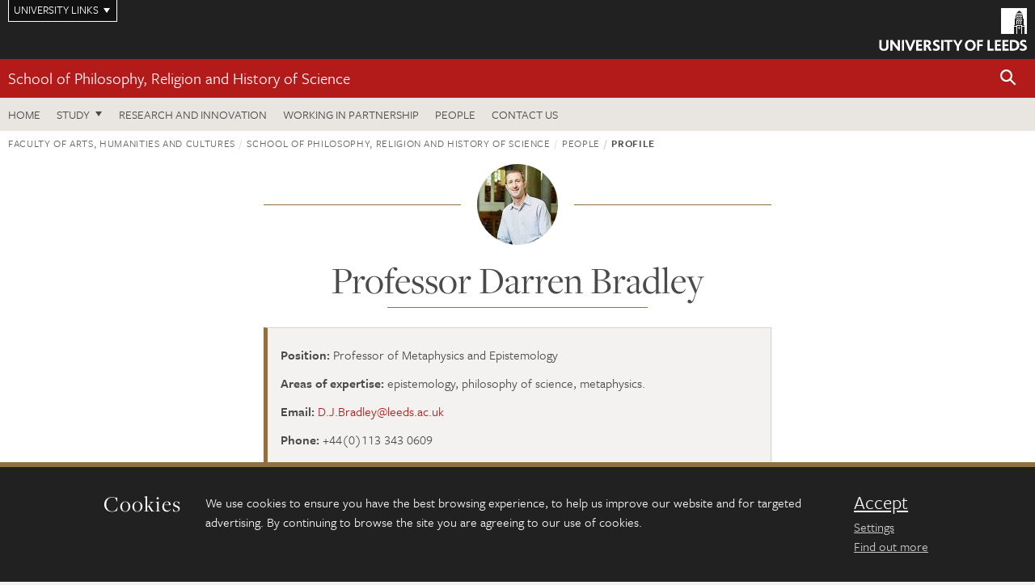

--- FILE ---
content_type: text/html; charset=UTF-8
request_url: https://ahc.leeds.ac.uk/philosophy/staff/611/professor-darren-bradley
body_size: 10197
content:
<!DOCTYPE html>
<!--[if IE 8]><html class="no-js lt-ie9" lang="en"><![endif]-->
<!--[if IE 9]><html class="no-js ie9" lang="en"><![endif]-->
<!--[if gt IE 8]><!-->
<html class="no-js" lang="en"><!--<![endif]-->
    <head>
    <meta charset="utf-8">
<meta http-equiv="X-UA-Compatible" content="IE=edge">
<!-- Remove auto number linking-->
<meta name="format-detection" content="telephone=no">
<meta name="viewport" content="width=device-width, initial-scale=1">
<meta name="generator" content="http://www.jadu.co.uk" />
<meta name="robots" content="index,follow" />
<meta name="revisit-after" content="2 days" />
<meta name="author" content="Faculty of AHC" />
<meta name="publisher" content="University of Leeds" />
<link rel="canonical" href="https://ahc.leeds.ac.uk/philosophy/staff/611/professor-darren-bradley" />


<link rel="schema.dcterms" href="https://purl.org/dc/terms/" />
<meta name="dcterms.creator" content="Faculty of AHC" lang="en" />
<meta name="dcterms.created" content="2026" lang="en" />
<meta name="dcterms.format" content="text/html" lang="en" />
<meta name="dcterms.language" content="en" />
<meta name="dcterms.publisher" content="University of Leeds" lang="en" />
<meta name="dcterms.rights" content="Copyright University of Leeds" lang="en" />
<meta name="dcterms.coverage" content="UK" lang="en" />
<meta name="dcterms.identifier" content="https://ahc.leeds.ac.uk/philosophy/staff/611/professor-darren-bradley" />
<meta name="Keywords" content="epistemology, philosophy of science, metaphysics." />
<meta name="Description" content="Profile for Professor Darren Bradley, School of Philosophy, Religion and History of Science, University of Leeds" />










<!-- Google Tag Manager Husam -->
<script>(function(w,d,s,l,i){w[l]=w[l]||[];w[l].push({'gtm.start':
new Date().getTime(),event:'gtm.js'});var f=d.getElementsByTagName(s)[0],
j=d.createElement(s),dl=l!='dataLayer'?'&l='+l:'';j.async=true;j.src=
'https://www.googletagmanager.com/gtm.js?id='+i+dl;f.parentNode.insertBefore(j,f);
})(window,document,'script','dataLayer','GTM-WJPZM2T');</script>
<!-- End Google Tag Manager -->

<title>    Professor Darren Bradley | School of Philosophy, Religion and History of Science | University of Leeds
</title>

<link rel="stylesheet" href="https://use.typekit.net/yos6uow.css">

<!-- Include JS -->
<script src="https://jaducdn.leeds.ac.uk/themes/default/assets/dist/modernizr-custom.js?version=1ca6be4553fdbec3ff48ea961ec12a9f"></script>

<!-- Include Favicon -->
<link rel="icon" type="image/x-icon" href="https://jaducdn.leeds.ac.uk/themes/default/assets/dist/img/favicon.ico" />

<link href="https://jaducdn.leeds.ac.uk/themes/default/assets/dist/theme-default/bootstrap.min.css?version=1ca6be4553fdbec3ff48ea961ec12a9f" rel="stylesheet" type='text/css' media="screen">
<link href="https://jaducdn.leeds.ac.uk/themes/default/assets/dist/theme-default/toolkit.min.css?version=1ca6be4553fdbec3ff48ea961ec12a9f" rel="stylesheet" type='text/css' media="screen">
<link href="https://jaducdn.leeds.ac.uk/themes/default/assets/dist/theme-default/cookies.min.css?version=1ca6be4553fdbec3ff48ea961ec12a9f" rel="stylesheet" type='text/css' media="screen">
<link href="https://jaducdn.leeds.ac.uk/themes/default/assets/dist/theme-default/print.min.css?version=1ca6be4553fdbec3ff48ea961ec12a9f'" rel="stylesheet" media="print">
        </head>
    <body class="ahc">
<!-- Google Tag Manager (noscript) -->
<noscript><iframe src="https://www.googletagmanager.com/ns.html?id=GTM-WJPZM2T"
height="0" width="0" style="display:none;visibility:hidden"></iframe></noscript>
<!-- End Google Tag Manager (noscript) -->
        <div id="site-container" class="site-container-md">
            <a id="skip-main" href="#main" rel="nofollow">Skip to main content</a>
<div class="quicklinks-outer">

    <div class="masthead-links">
        <button class="masthead-link masthead-link-quicklinks js-quicklinks-toggle" data-toggle="collapse" data-target="#quicklinks" aria-label="Open University quicklinks menu">University links</button>
    </div>   

    <nav id="quicklinks" class="quicklinks collapse" role="navigation">         
        <div class="wrapper-relative">
            <div class="quicklinks-inner">                    
                <div class="tk-row">
                    <div class="col-sm-6 col-md-3">
                                                                                                        <ul class="quicklinks-list">
                                <li class="title">For staff</li>
                                                                    <li><a href="https://www.leeds.ac.uk/forstaff/">For Staff</a></li>
                                                                    <li><a href="https://forstaff.leeds.ac.uk/forstaff/homepage/375/services">Services A-Z</a></li>
                                                                    <li><a href="https://ses.leeds.ac.uk/">Student Education Service</a></li>
                                                            </ul>
                                                                                                                                        <ul class="quicklinks-list">
                                <li class="title">For students</li>
                                                                    <li><a href="https://minerva.leeds.ac.uk/">Minerva</a></li>
                                                                    <li><a href="https://it.leeds.ac.uk/mobileapps">Mobile apps</a></li>
                                                                    <li><a href="https://students.leeds.ac.uk/">Students</a></li>
                                                            </ul>
                                                                                        </div><div class="col-sm-6 col-md-3">
                                                                                                            <ul class="quicklinks-list">
                                <li class="title">Faculties</li>
                                                                    <li><a href="https://ahc.leeds.ac.uk/">Faculty of Arts, Humanities and Cultures</a></li>
                                                                    <li><a href="https://biologicalsciences.leeds.ac.uk/">Faculty of Biological Sciences</a></li>
                                                                    <li><a href="https://business.leeds.ac.uk/">Faculty of Business</a></li>
                                                                    <li><a href="https://eps.leeds.ac.uk">Faculty of Engineering and Physical Sciences</a></li>
                                                                    <li><a href="https://environment.leeds.ac.uk/">Faculty of Environment</a></li>
                                                                    <li><a href="https://medicinehealth.leeds.ac.uk/">Faculty of Medicine and Health</a></li>
                                                                    <li><a href="https://essl.leeds.ac.uk/">Faculty of Social Sciences</a></li>
                                                                    <li><a href="https://www.leeds.ac.uk/language-centre">Language Centre</a></li>
                                                                    <li><a href="https://www.leeds.ac.uk/lifelong-learning">Lifelong Learning Centre</a></li>
                                                            </ul>
                                                                                        </div><div class="col-sm-6 col-md-3">
                                                                                                            <ul class="quicklinks-list">
                                <li class="title">Other</li>
                                                                    <li><a href="https://www.leeds.ac.uk/staffaz">Staff A-Z</a></li>
                                                                    <li><a href="https://www.leeds.ac.uk/campusmap">Campus map</a></li>
                                                                    <li><a href="https://www.leeds.ac.uk/university-jobs">Jobs</a></li>
                                                                    <li><a href="https://www.leeds.ac.uk/alumni">Alumni</a></li>
                                                                    <li><a href="https://www.leeds.ac.uk/contact">Contacts</a></li>
                                                                    <li><a href="https://library.leeds.ac.uk/">Library</a></li>
                                                                    <li><a href="https://it.leeds.ac.uk/">IT</a></li>
                                                                    <li><a href="https://mymedia.leeds.ac.uk/">VideoLeeds</a></li>
                                                                    <li><a href="https://www.luu.org.uk/">Leeds University Union</a></li>
                                                            </ul>
                                                                                        </div><div class="col-sm-6 col-md-3">
                                                                                                            <ul class="quicklinks-list">
                                <li class="title">Follow us</li>
                                                                    <li><a href="https://www.facebook.com/universityofleeds">Facebook</a></li>
                                                                    <li><a href="https://bsky.app/profile/universityofleeds.bsky.social">Bluesky</a></li>
                                                                    <li><a href="https://www.youtube.com/universityofleeds">YouTube</a></li>
                                                                    <li><a href="https://www.linkedin.com/edu/university-of-leeds-12706">LinkedIn</a></li>
                                                                    <li><a href="https://instagram.com/universityofleeds/">Instagram</a></li>
                                                                    <li><a href="https://medium.com/university-of-leeds">Medium</a></li>
                                                                    <li><a href="https://www.weibo.com/leedsuniversityuk">Weibo</a></li>
                                                                    <li><a href="https://theconversation.com/institutions/university-of-leeds-1122">The Conversation</a></li>
                                                            </ul>
                                                                                        </div><div class="col-sm-6 col-md-3">
                                                                        </div>      
                </div>
            </div>
            <div class="quicklinks-close">
                <button class="icon-font btn-icon js-quicklinks-close" data-toggle="collapse" data-target="#quicklinks">
                    <span class="tk-icon-close" aria-hidden="true"></span>                            
                    <span class="icon-font-text">Close quicklinks</span>
                </button>
            </div>
        </div>
    </nav>

</div>
<!-- $MASTHEAD-->
<header id="masthead" class="masthead" role="banner">

    <div class="navicon">
        <button class="btn-icon" data-state="body-state" data-class="state-navicon-active">Menu</button>
    </div>

    <div class="logo">
                <a class="logo-full" title="University of Leeds homepage" href="//www.leeds.ac.uk/">
            <img class="js-png-svg-uri" data-uri="https://jaducdn.leeds.ac.uk/themes/default/assets/dist/img/uol-logo.svg" src="https://jaducdn.leeds.ac.uk/themes/default/assets/dist/img/uol-logo.png" alt="University of Leeds logo">
        </a>

        <a class="logo-mark" title="University of Leeds homepage" href="//www.leeds.ac.uk/">
            <img class="js-png-svg-uri" data-uri="https://jaducdn.leeds.ac.uk/themes/default/assets/dist/img/uol-logo-mark.svg" src="https://jaducdn.leeds.ac.uk/themes/default/assets/dist/img/uol-logo-mark.png" alt="University of Leeds logo">
        </a>
    </div>

</header>
<!-- /$MASTHEAD-->
<!-- $SITESEARCH-->
<div id="sitesearch" class="site-search collapse">
    <div class="wrapper-pd-xxs">
        <form class="site-search-inner" action="https://ahc.leeds.ac.uk/site/custom_scripts/search-results.php" role="search">
            <input id="cid" name="cid" type="hidden" value="97">
            <label class="sr-only" for="searchInput">Search</label>
            <input id="searchInput" class="site-search-input" type="search" name="query" placeholder="Search" autocomplete="off">

            <label class="sr-only" for="searchOption">Destination</label>

            <select id="searchOption" class="site-search-select js-action-toggle" name="searchOption">

                <option value="searchSite" selected data-action="https://ahc.leeds.ac.uk/site/custom_scripts/search-results.php">Faculty of AHC site</option>
                <option value="searchAll" data-action="https://ahc.leeds.ac.uk/site/custom_scripts/search-results.php">All leeds.ac.uk sites</option>

                <!--<optgroup label="Toolkit courses">
                    <option value="UG" data-action="https://courses.leeds.ac.uk/course-search">Undergraduate</option>
                    <option value="PGT" data-action="https://courses.leeds.ac.uk/course-search">Postgraduate taught</option>
                    <option value="PGR" data-action="https://courses.leeds.ac.uk/course-search">Postgraduate research</option>
                </optgroup>-->

            </select>

            <input class="site-search-submit btn btn-primary" type="submit" value="Search">
        </form>
    </div>
</div>
<!-- /$SITESEARCH-->
<div id="quicksearch" class="wrapper-lg wrapper-pd wrapper-relative">
    <div class="quick-search">

    </div>
</div><!-- $LOCALHEADER-->
<div class="local-header">
    <div class="wrapper-pd-xs">
        <div class="local-header-inner">
            <div class="local-header-title" role="navigation" aria-label="Home page link">

                                                    
                                    <a href="//ahc.leeds.ac.uk/philosophy">School of Philosophy, Religion and History of Science</a>
                            </div>
            <div class="local-header-search">
                            <button class="icon-font sm-toggle-search btn-icon js-site-search-toggle" data-toggle="collapse" data-target="#sitesearch" role="button" aria-label="Open site search">
                    <span class="site-search-btn" aria-hidden="true"></span>
                    <span class="icon-font-text">Search</span>
                </button>
            </div>
        </div>
    </div>
</div>
<!-- /$LOCALHEADER-->
<nav id="tk-nav-priority" class="tk-nav tk-nav-priority" role="navigation">
    <div class="wrapper-relative">
        <div class="tk-nav-header">
            <button class="btn-icon btn-menu" data-state="body-state" data-class="state-navicon-active">Close</button>
        </div>
        <div class="tk-nav-inner">
          <ul class="tk-nav-list tk-nav-list-primary">

                                                    <li><a href="//ahc.leeds.ac.uk/philosophy">Home</a></li>
                

                
                                                                                    
                                                                <li class="tk-nav-dropdown tk-nav-dropdown--items-3">
                            <a href="#drop_01" rel="nofollow">Study</a>
                                                <ul id="drop_01">
                                                                                                            <li><a href="//ahc.leeds.ac.uk/philosophy-undergraduate">Undergraduate</a></li>
                                                                            <li><a href="//ahc.leeds.ac.uk/philosophy-masters">Masters</a></li>
                                                                            <li><a href="//ahc.leeds.ac.uk/philosophy-research-degrees">Research degrees</a></li>
                                                                                                                                                                                                            </ul>
                        </li>

                                                                
                                                        <li><a href="https://ahc.leeds.ac.uk/philosophy-research-innovation">Research and innovation</a></li>
                                        <li><a href="https://ahc.leeds.ac.uk/philosophy-partnership">Working in partnership</a></li>
                                        <li><a href="https://ahc.leeds.ac.uk/stafflist?searchFilter=allfields&query=&staffTypes%5B%5D=all&staffTypes%5B%5D=academic&staffTypes%5B%5D=professional&staffTypes%5B%5D=visiting&staffTypes%5B%5D=honorary&categoryIDs%5B%5D=97">People</a></li>
                                        <li><a href="https://ahc.leeds.ac.uk/philosophy-religion-history-science/doc/contact-us-10">Contact us</a></li>
                            </ul>
        </div>
    </div>
</nav>
            <main id="main" class="main" role="main">
                <div>
                                            <div class="wrapper-pd-xs">
    <div class="breadcrumb-responsive">
        <ol class="breadcrumb">
                                                                      <li><a href="//ahc.leeds.ac.uk">Faculty of Arts, Humanities and Cultures</a></li>
                                                                                                          <li><a href="//ahc.leeds.ac.uk/philosophy">School of Philosophy, Religion and History of Science</a></li>
                                                                                                          <li><a href="//ahc.leeds.ac.uk/philosophy/stafflist">People</a></li>
                                                                              <li class="active">Profile</li>
                                    </ol>
    </div>
</div>

    <div class="wrapper-xs wrapper-pd">
                                            <div class="rule-image">
                <span style="background-image: url('//ahc.leeds.ac.uk/images/resized/100x100-0-0-1-80-Darren_Bradley_.jpg');">
                    <img src="//ahc.leeds.ac.uk/images/resized/100x100-0-0-1-80-Darren_Bradley_.jpg" alt="Professor Darren Bradley">
                </span>
            </div>
        
        <h1 class="heading-underline">Professor Darren Bradley</h1>

        
    <div class="island island-featured">
        <ul class="list-facts">
            <li><strong>Position:</strong> Professor of Metaphysics and Epistemology</li>
                                    <li><strong>Areas of expertise:</strong>
                                                    epistemology, philosophy of science, metaphysics.                                            </li>
                                                    <li><strong>Email:</strong> <a href="mailto:D.J.Bradley@leeds.ac.uk">D.J.Bradley@leeds.ac.uk</a></li>
                                                    <li><strong>Phone:</strong> +44(0)113 343 0609</li>
                                                                    <li><strong>Website:</strong>
                                    <a href="https://sites.google.com/site/darrenbradleyphilosophy/"></a>
                     |                                     <a href="https://scholar.google.com/citations?user=y4Jp8WIAAAAJ&hl=en">Googlescholar</a>
                                                </li>
                    </ul>
    </div>

    <div class="cms">
                    <h4>Profile</h4>
            <p>I previously taught at the University of British Columbia and the City College of New York.</p>

<p>I have a PhD from Stanford University, an MA from University College London and a BSC from the London School of Economics.</p>

<p>&nbsp;</p>

        
        
                    <h4>Research interests</h4>
            <p>I work on a range of topics in metaphysics, philosophy of science and epistemology, as well as trespassing onto truth and metaethics.</p>

<p>&nbsp;</p>

<p>&nbsp;</p>

        
        <!-- Research projects blub and list -->
        
        
        
        
        <!-- Research groups and institutes -->
                    <h4>Research groups and institutes</h4>
            <ul>
                                    <li>Philosophy</li>
                                    <li>Centre for Theoretical Philosophy</li>
                            </ul>
        
                <h4>Current postgraduate researchers</h4>
        <ul>
                            <li><a href="https://ahc.leeds.ac.uk/philosophy/pgr/6196/alexander-sasha-zouev">Alexander (Sasha) Zouev</a></li>
                    </ul>
        
        <!-- Project/funding opportunities pulled from PHD microsite -->
        
                            &lt;h4&gt;Postgraduate research opportunities&lt;/h4&gt;
&lt;p&gt;We welcome enquiries from motivated and qualified applicants from all around the world who are interested in PhD study. Our &lt;a href=&quot;https://phd.leeds.ac.uk&quot;&gt;research opportunities&lt;/a&gt; allow you to search for projects and scholarships.&lt;/p&gt;

            
                    
        
        

                </div><!-- ./cms -->
    </div><!-- ./wrapper-xs -->

                </div>
            </main>
            <div class="back-top">
    <a data-toggle="scroll" href="#site-container" rel="nofollow">Back to top</a>
</div>                
            <footer class="site-footer" role="contentinfo">
    <div class="site-footer-upper">
        <div class="wrapper-pd">
            <div class="site-footer-upper-logos">
                                                                                                                                                                                                                                                                                                                                                                                                                    <a href="https://www.advance-he.ac.uk/equality-charters/athena-swan-charter" title="Visit Athena Swan Bronze"><img src="//ahc.leeds.ac.uk/images/resized/81x60-0-0-1-80-Advance_HE_Membership_logo_Standalone_AS_Bronze_Colour.png" alt="logo of the Athena Swan Bronze Award accreditation"></a>                            </div>
            <div class="footer-social">
                                    <h2 class="hide-accessible">Social media links</h2>
                                            <a href="https://www.facebook.com/universityofleeds/" title="Go to Facebook page"><span class="icon-font-text">Facebook</span><span class="tk-icon tk-icon-social-facebook"></span></a>                    
                                            <a href="https://www.weibo.com/leedsuniversityuk" title="Go to Weibo page"><span class="icon-font-text">Weibo</span><span class="tk-icon tk-icon-social-weibo"></span></a>                    
                                                </div>
        </div>
    </div>
    
    <div class="site-footer-middle p-t-md p-b-md">
        <div class="wrapper-pd">
            <nav role="navigation">
                <div class="tk-row">
                     <div class="col-sm-6 col-md-3">
                                                                                                        <ul class="quicklinks-list">
                                <li class="title">Faculty of Arts, Humanities and Cultures</li>
                                                                    <li><a href="https://ahc.leeds.ac.uk">Faculty of Arts, Humanities and Cultures</a></li>
                                                                    <li><a href="https://ahc.leeds.ac.uk/design">School of Design</a></li>
                                                                    <li><a href="https://ahc.leeds.ac.uk/english">School of English</a></li>
                                                                    <li><a href="https://ahc.leeds.ac.uk/fine-art">School of Fine Art, History of Art and Cultural Studies</a></li>
                                                                    <li><a href="https://ahc.leeds.ac.uk/history">School of History</a></li>
                                                                    <li><a href="https://ahc.leeds.ac.uk/languages">School of Languages, Cultures and Societies</a></li>
                                                                    <li><a href="https://ahc.leeds.ac.uk/media/">School of Media and Communication</a></li>
                                                                    <li><a href="https://ahc.leeds.ac.uk/music">School of Music</a></li>
                                                                    <li><a href="https://ahc.leeds.ac.uk/performance/">School of Performance and Cultural Industries</a></li>
                                                                    <li><a href="https://ahc.leeds.ac.uk/philosophy/">School of Philosophy, Religion and History of Science</a></li>
                                                                    <li><a href="https://ahc.leeds.ac.uk/medieval/">Institute for Medieval Studies</a></li>
                                                                    <li><a href="https://ahc.leeds.ac.uk/ethics/">Inter-Disciplinary Ethics Applied Centre</a></li>
                                                            </ul>
                                                                                        </div><div class="col-sm-6 col-md-3">
                                                                                                            <ul class="quicklinks-list">
                                <li class="title">Quicklinks</li>
                                                                    <li><a href="https://www.leeds.ac.uk/language-centre">Language Centre</a></li>
                                                                    <li><a href="https://ahc.leeds.ac.uk/graduate-school/doc/faculty-arts-humanities-cultures-graduate-school">Graduate School</a></li>
                                                                    <li><a href="https://lahri.leeds.ac.uk/ ">Leeds Arts and Humanities Research Institute</a></li>
                                                                    <li><a href="https://www.leeds.ac.uk/cultural-institute">Cultural Institute</a></li>
                                                                    <li><a href="https://ahc.leeds.ac.uk/pria">Pedagogic Research in the Arts (PRiA)</a></li>
                                                                    <li><a href="https://ahc.leeds.ac.uk/theatre-at-leeds">Theatre at Leeds</a></li>
                                                                    <li><a href="https://ahc.leeds.ac.uk/yorkshire-sculpture-international">Yorkshire Sculpture International</a></li>
                                                            </ul>
                                                                                        </div><div class="col-sm-6 col-md-3">
                                                                                                            <ul class="quicklinks-list">
                                <li class="title">For staff</li>
                                                                    <li><a href="https://forstaff.leeds.ac.uk/forstaff/homepage/375/services">Services A-Z</a></li>
                                                            </ul>
                                                                                                                                        <ul class="quicklinks-list">
                                <li class="title">For students</li>
                                                                    <li><a href="https://portal.leeds.ac.uk">Portal</a></li>
                                                                    <li><a href="https://students.leeds.ac.uk/">Students</a></li>
                                                            </ul>
                                                                                        </div><div class="col-sm-6 col-md-3">
                                                                                                            <ul class="quicklinks-list">
                                <li class="title">University links</li>
                                                                    <li><a href="https://jobs.leeds.ac.uk/vacancies.aspx">Jobs</a></li>
                                                                    <li><a href="https://www.leeds.ac.uk/term-dates">Term dates</a></li>
                                                                    <li><a href="https://www.leeds.ac.uk/campusmap">Campus map</a></li>
                                                                    <li><a href="https://www.leeds.ac.uk/info/5000/about/131/find_us">Find us</a></li>
                                                                    <li><a href="https://www.leeds.ac.uk/alumni">Alumni</a></li>
                                                            </ul>
                                                                                                        <!-- <ul class="quicklinks-list">
                            <li class="title">Site map</li>
                            <li><a href="//ahc.leeds.ac.uk/news/">News</a></li>
                            <li><a href="//ahc.leeds.ac.uk/events/">Events</a></li>    
                            <li><a href="//ahc.leeds.ac.uk/student-and-alumni-profiles/">Student and alumni profile</a></li>
                            <li><a href="//ahc.leeds.ac.uk/short-courses/">Short courses</a></li>    
                            <li><a href="//ahc.leeds.ac.uk/scholarships/">Scholarships</a></li>
                            <li><a href="//ahc.leeds.ac.uk/stafflist/">Staff list</a></li>
                        </ul> -->
                    </div>
                </div>
            </nav>
        </div>
    </div>

    <div class="site-footer-lower">
        <div class="wrapper-pd">
            <nav role="navigation">
                <ul class="nav">
                    <li>&copy; 2026 University of Leeds, Leeds, LS2 9JT</li>
                    <li><a href="//www.leeds.ac.uk/termsandconditions">Terms and conditions</a></li>
                    <li><a href="//www.leeds.ac.uk/accessibility">Accessibility</a></li>
                    <li><a href="//ahc.leeds.ac.uk/privacy">Privacy and cookies</a></li>
                    <li><a href="//www.leeds.ac.uk/foi">Freedom of information</a></li>
                </ul>
            </nav>
        </div>
    </div>
</footer>

        </div><!-- /$SITE-CONTAINER-->

        <script>var GALAXY_SHORTCUT = "/ahc";var PROTOCOL = "https://";var DOMAIN = "ahc.leeds.ac.uk";var SECURE_SERVER = "https://production2.leeds.ac.uk/ahc";var SECURE_JADU_PATH = "https://production2.leeds.ac.uk/ahc/jadu";var USE_TAXONOMY = "";var ASSIGN_ADMINISTRATOR_VIEW = "false";var TAXONOMY_NAME = "IPSV";var BESPOKE_CATEGORY_LIST_NAME = "GalaxiesCL";var is_IIS = "";var PHOTON_ENABLED = "";var EDITOR_IMAGE_PASTE = "1";var LOCAL_FE_DOMAIN = "ahc.leeds.ac.uk";var SECURE_BLOG_PATH = "";var DATE_INPUT_DAY_MONTH_ORDER = "";var LOCAL_DOMAINS = new Array();LOCAL_DOMAINS[0] = "production2.leeds.ac.uk/ahc";</script><script>
            var AJAX_NEWS_EVENTS = "/site/ajax/ajax-news-events.php";
            var AJAX_RES_OPPS = "/site/custom_scripts/research-opportunities-index.php";
            var SEARCH_RESULTS = "/site/custom_scripts/search-results.php";</script>

<script src="https://code.jquery.com/jquery-3.7.1.min.js"></script>
<script src="https://jaducdn.leeds.ac.uk/themes/default/assets/dist/script.min.js?version=1ca6be4553fdbec3ff48ea961ec12a9f"></script>
<script src="https://jaducdn.leeds.ac.uk/themes/default/assets/jadu/dev.min.js?version=1ca6be4553fdbec3ff48ea961ec12a9f"></script>
        <script src="https://jaducdn.leeds.ac.uk/themes/default/assets/dist/cookies.min.js?version=1ca6be4553fdbec3ff48ea961ec12a9f"></script>
<script>
    if(typeof cookieConsent !== "undefined"){
        //Cookies compliance
        cookieConsent.init({
            url: '//ahc.leeds.ac.uk/privacy/',
            google: true,
            facebook: true
        });
    }
</script>
            <style>
        @media print {
            /* Add header in print style sheet for profiles */
            .masthead {
                display: block;
                border-bottom: 1px solid black;
                height: 70px;
                margin: 0 0 20px 0;
                padding: 0;
                position: relative;
            }
            .masthead:after {
                position: absolute;
                top: 0;
                right: 0;
                content: url('[data-uri]');
            }
            .masthead-links {
                display: none;
            }
            .logo-full {
                display: none;
            }
            .logo-mark {
                display: none;
            }
            .island {
                padding-right: 120px;
                border-bottom: 1px solid black;
            }
            /* Make the profile image print */
            .rule-image span img {
                float: right;
                width: 100px !important;
                display: block !important;
                clip: unset;
                height: auto;
                width: auto;
                left: 0px;
            }
        }
    </style>

    
            </body>
</html>
